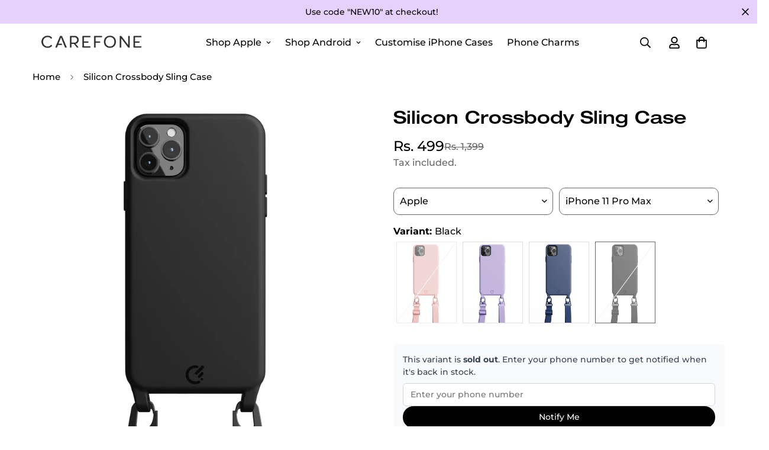

--- FILE ---
content_type: text/css
request_url: https://carefone.in/cdn/shop/t/52/assets/custom.css?v=137094272805573713211749734223
body_size: 4737
content:
/** Shopify CDN: Minification failed

Line 37:0 Unexpected "}"

**/


.c--sale-menuitem {
    color: #ff5360;
    font-weight: 600;
  justify-content: flex-start!important;
}

.c--sale-menuitem::before {
  content: "";
  display: inline-block;
  width: 18px; 
  height: 18px; 
  background-image: url('data:image/svg+xml,%3Csvg xmlns="http://www.w3.org/2000/svg" width="12" height="12" fill="none"%3E%3Cpath fill-rule="evenodd" clip-rule="evenodd" d="M7.297 1.448a2 2 0 0 0-2.595 0l-.188.16a1 1 0 0 1-.569.236l-.246.02A2 2 0 0 0 1.864 3.7l-.02.246a1 1 0 0 1-.235.57l-.16.187a2 2 0 0 0 0 2.595l.16.188a1 1 0 0 1 .235.57l.02.246A2 2 0 0 0 3.7 10.136l.246.02a1 1 0 0 1 .57.235l.187.16a2 2 0 0 0 2.595 0l.188-.16a1 1 0 0 1 .57-.236l.246-.02a2 2 0 0 0 1.835-1.834l.019-.247a1 1 0 0 1 .236-.569l.16-.188a2 2 0 0 0 0-2.595l-.16-.188a1 1 0 0 1-.236-.569l-.02-.246a2 2 0 0 0-1.834-1.835l-.247-.02a1 1 0 0 1-.569-.235l-.188-.16Zm-1.946.762a1 1 0 0 1 1.297 0l.189.16a2 2 0 0 0 1.138.472l.246.02a1 1 0 0 1 .917.917l.02.246a2 2 0 0 0 .472 1.138l.16.189a1 1 0 0 1 0 1.297l-.16.188a2 2 0 0 0-.472 1.138l-.02.247a1 1 0 0 1-.917.917l-.246.02a2 2 0 0 0-1.138.471l-.189.16a1 1 0 0 1-1.297 0l-.188-.16a2 2 0 0 0-1.138-.471l-.247-.02a1 1 0 0 1-.917-.917l-.02-.247a2 2 0 0 0-.471-1.138l-.16-.188a1 1 0 0 1 0-1.297l.16-.189a2 2 0 0 0 .471-1.138l.02-.246a1 1 0 0 1 .917-.918l.247-.019a2 2 0 0 0 1.138-.472l.188-.16Zm2.502 2.644a.5.5 0 1 0-.707-.707l-3 3a.5.5 0 1 0 .707.707l3-3ZM5.5 4.75a.75.75 0 1 1-1.5 0 .75.75 0 0 1 1.5 0ZM7.25 8a.75.75 0 1 0 0-1.5.75.75 0 0 0 0 1.5Z" fill="%23ff5360"%3E%3C/path%3E%3C/svg%3E');
  background-repeat: no-repeat;
  background-size: contain;
  vertical-align: middle;
  margin-right: 2px; 
}

.c-product-card-badge.top-left {
    display: flex;
    position: absolute;
    z-index: 10;
    padding: 5px;
    border-radius: 200px;
    align-items: center;
    gap: 10px;
    transition: all 1s ease; 
}

}

.c-product-card-badge > p {
    font-size: 0.8rem;
    padding-right: 5px;
    color: #3a3a3a;
}

.c-product-card-badge > svg {
  height:100%;
  width:100%;
}

@media (min-width:700px) {
.c-product-card-badge.top-left{
  margin:10px;
}
}

.hidden{
  display:none;
}

.cf-btn-inactive:hover {
  background:white!important;
  border-color:lightgrey!important;
  color:lightgrey!important;
  box-shadow: none!important;
  cursor:default
}

.cf-btn-inactive {
  display: inline-block!important;
  border: 1px solid lightgrey!important;
  color: lightgrey!important;
  cursor:default
}

.fullscreen-banner {
  display: flex;
  flex-direction:column;
  position:relative;
  width:100%;
  background-color:#f7f7f7;
  margin:1.5rem 0px;
}

.fullscreen-banner-image {
  display: flex;
  flex-direction: row;
}

.banner-picture::before {
  content: ''; /* Required for pseudo-elements */
  position: absolute; /* Position relative to fullscreen-banner-image */
  top: 0;
  right: 0;
  bottom: 0;
  left: 0;
  background: rgba(0, 0, 0, 0.2);
}

.banner-picture{
  width: 100%;
}

.banner-content-buttons button {
    margin: 5px;
}

.desktop-only {
    display: none;
}


.banner-content {
  display: flex;
  position: absolute;
  flex-direction: column;
  text-align: center;
  align-self: center;
  bottom:6%;
  width:90%;
}

.banner-content__2 {
  display: flex;
  position: relative;
  flex-direction: column;
  text-align: center;
  align-self: center;
  bottom:6%;
  width:90%;
  padding:30px;
}


.primary-button-white h1 {
  font-size:0.7rem;
}

.primary-button-white {
  padding: 15px 15px;
  background-color: white;
  border-radius: 9999px;
  cursor: pointer;
  display: inline-flex;
  align-items: center; 
  justify-content: center; 
  gap: 10px;
  transition: transform 0.3s ease-out;
  margin-top:10px;
}

.primary-button-white .arrow-icon {
    width:0.7rem;
}

.banner-content-buttons {
  display:flex;
  padding-top:20px;
  justify-content: center;
}


.featured-banner-container{
  display:flex;
  flex-direction:column;
}

.featured-container {
  padding-top:20px;
  padding-bottom:20px
  }
  
.photo-content-container{
  display:flex;
  flex-direction:column;
  
}

.banner-content__3 {
  display: flex;
  flex-direction: column;
  justify-content: center;
  align-items: center;
  background-color: #f8f8f8;
}


.marquee {
  width:100%;
  --gap: 1rem;
  display: flex;
  overflow: hidden;
  user-select: none;
  gap: var(--gap);
}

.marquee__content {
  flex-shrink: 0;
  display: flex;
  justify-content: space-around;
  min-width: 100%;
  gap: var(--gap);
  animation: scroll 10s linear infinite;
}

.marquee__content li {
  width:120px;
  height:auto;
  margin:20px;
}

@keyframes scroll {
  from {
    transform: translateX(0);
  }
  to {
    transform: translateX(calc(-100% - var(--gap)));
  }
}

.sm-md-lg-primary-button-black{
  
}

.sm-md-lg-primary-button-black {
  background-color: #1a1a1a!important; 
}

.sm-md-lg-primary-button-black h1, 
.sm-md-lg-primary-button-black svg path{
  color: white!important; 
  fill:white!important;
}

.pagination-button {
    display:none;
}

.home-product-slider-container{
  margin: 60px 0px;
}

.banner-content__center {
    position: absolute;
    top: 50%;
    left: 50%;
    transform: translate(-50%, -50%);
    z-index: 2;
    width: 65%;
}

.banner-content__center > h1 {
  font-size:1.1rem;
}

.select-container {
    flex-direction: column;
    display: flex;
    align-self: center;
    justify-content: center;
}

.select-box {
    flex: 1;
    background-color: white;
    border-radius: 125px;
    margin: 5px;
    align-self: center;
    padding: 15px;
    cursor: pointer;
    width:100%
}

.select-box select {
  width:100%;
  cursor: pointer;
}



@media (min-width: 550px) {
  
  .banner-picture{
    width: 50%;
  }
  
  .desktop-only {
    display: block;
  }
  .banner-content {
    width: 60%;
    bottom: 50%;
    transform: translateY(50%);
  }

  .banner-content__center > h1 {
  font-size:3rem;
}

  .primary-button-white {
  padding: 12px 15px;
  margin-top:20px;
  }
  
  #shop-android-button {
    position:absolute;
    right:calc(50% + 1rem);
    
  }
  
  #shop-apple-button {
    position:absolute;
    left:calc(50% + 1rem);
  }

  .primary-button-white h1 {
  font-size:0.7rem;
  }


  .banner-content-buttons {
  padding-top:40px
  }

  .featured-banner-container{
  display:flex;
  flex-direction:row;
  }
  
  .featured-banner:not(:first-of-type){
    margin-left:35px
  }

  .banner-content__2 {
    display: flex;
    position: absolute;
    flex-direction: column;
    text-align: center;
    align-self: center;
    bottom:0%;
    width:90%;
    height:fit-content;
  }

  .banner-content__2 > h1{
    color: #FFFFFF; 
    font-size: 1.5rem;
  }
  .banner-content__2 > p {
    color: #FFFFFF; 
    font-size:0.8rem;
  }
  
  .center-left {
    align-self: flex-start;
    width: 50%;
    text-align: left;
    top: 50%;
    transform: translateY(-50%);
  }

  .center-center {
    bottom: 50%;
    transform: translateY(50%);
}
   
  .bottom-left {
  align-self: flex-start;
  width: 40%;
  text-align: left;
  }
  .photo-content-container{
  display:flex;
  flex-direction:row;
  
 }
  .photo-content-container > *{
    width:50%;
  }

  .md-lg-text-black > h1, .md-lg-text-black > p{
    color:black;
  }

  .pagination-button {
    display:block;
    padding: 15px;
    border-radius: 999px;
    background-color: #EEEEEE;
    margin-left: 12px;
    cursor: pointer;
    height:fit-content;
}

  
.banner-content__3 > p {
    margin-top: 10px;
}

.banner-content__3 > h1 {
    font-size: 2rem;
}
.marquee__content li {
  width:200px;
  height:auto;
  margin:50px;
}

  
}

@media (min-width:900px) {

  .primary-button-white {
  padding: 20px 30px;
  }

  
.primary-button-white .arrow-icon {
    width:0.8rem;
}

  .primary-button-white h1 {
  font-size:1rem;
  }

  .banner-content__2 > h1{
    font-size: 2.6rem;
  }
  .banner-content__2 > p {
    font-size:1rem;
  }
  
}

@media (max-width:550px) {

 .c-content-mob > h1{
   font-size:1.4rem;
   color:black;
   margin-top:40px;
 }
  
 .c-content-mob > p{
   font-size:0.8rem;
   padding: 20px 0px;
   color:black;
 }

  .primary-button-black {
  background-color: #1a1a1a!important; 
}

.primary-button-black h1, 
.primary-button-black svg path{
  color: white!important; 
  fill:white!important;
}

.md-lg-text-black > h1, .md-lg-text-black > p {
  color:black;
}
  
}

 .arrow-icon {
  transition: transform 0.3s ease-out; 
  fill: currentColor;
  margin-right: 4px;
  width:1rem;
}

/* Button hover state */
.primary-button-white:hover {
  transform: scale(1.05);
}

/* Rotate and increase margin of arrow on hover */
.primary-button-white:hover .arrow-icon {
  transform: rotate(45deg) scale(1.1);
}


.featured-banner-content{
  display: flex;
  justify-content: space-between;
  align-items: flex-start;
  margin-top: 10px;
}

.banner-img-container{
  position: relative;
  overflow: hidden;
  width: 100%;
  height: auto; 
}

.featured-banner {
  position: relative;
  cursor: pointer;
  margin-bottom: 1.5rem;
  overflow: hidden; /* Hide overflow to maintain the container size */
}

.featured-banner-small {
  padding: 0px 10px;
  margin-left: 0px!important;
}

.featured-banner-small h1 {
    font-size: 0.7rem;
}


.banner-img-container img {
  display: block;
  width: 100%;
  height: auto;
  transition: transform 0.3s ease-out;
}

.featured-banner:hover .banner-img-container img {
  transform: scale(1.05); /* Adjust the scale value as needed */
}


/* Rotate arrow on hover */
.featured-banner:hover .arrow-icon {
  transform: rotate(45deg); 
  transition: transform 0.3s ease-out;
}

.text-only-content-center {
    display: flex;
    flex-direction: column;
    width: 75%;
    align-items: center;
    text-align: center;
    font-size: 0.9rem;
}
  
.secondary-button-black {
  display: inline-flex;
  align-items: center;
  justify-content: center;
  cursor: pointer;
  border-bottom: 1.5px black solid;
  margin: 15px;
  padding-bottom: 2px;
}

/* SVG icon properties */
.secondary-button-black .arrow-icon {
  fill: currentColor; /* SVG color matches the text color */
  margin-left: 10px; /* Adjust space between text and SVG */
  transform: rotate(45deg); /* Rotate arrow 45 degrees */
}


.content-container {
    width: 50%;
    background-color: lightgray;
}

.prev-arrow {
  transform: rotate(-135deg);
}

.next-arrow{
  transform: rotate(45deg);
}



.swiper-button-next.swiper-button-disabled,.swiper-button-prev.swiper-button-disabled {
    opacity: .35;
    cursor: auto;
    pointer-events: none
}

.swiper-header {
  display: flex;
  justify-content: space-between;
  align-items: center;
  margin-bottom: 15px;
}

[aria-disabled=false] {
    opacity: 1!important;
    pointer-events: auto!important;
}

.m-product-card__subtitle{
  font-size:0.8rem;
}

/* ---------------- Product Change Model CSS ---------------- */
.change-model-block {
  display: flex;
  width: 100%;
  justify-content: flex-start;
}

.change-model-dropdown {
  flex: 1 1 0;
  padding: 10px;
  border: 1px solid dimgrey;
  margin-right: 10px;
  border-radius: 10px;
  max-width: 49%;
  cursor:pointer;
}

.variant_switch--soldout .variant-picker__option-button:before,
.variant_switch--soldout .variant-image:before {
  content: "";
    position: absolute;
    width: 100%;
    height: 100%;
    top: 0;
    left: 0;
    background: linear-gradient(to bottom right,transparent calc(50% - 1px),#eeeeee 50%,transparent calc(50% + 1px)) no-repeat;
    z-index: 1;
}

.variant_switch--soldout .product-option-item,
.variant_switch--soldout .variant-image {
  opacity: 0.6;
}

.variant_switcher {
  width: 100%;
  display: flex;
  flex-wrap: wrap;
}

.variant_switcher .variant_switch input:checked + label,
.variant_switcher .variant_switch input:checked + .variant-image {
  border-color: #000;
}

.variant_switcher input[type=radio] {
  clip: rect(0,0,0,0);
  overflow: hidden;
  position: absolute;
  height: 1px;
  width: 1px;
}

.variant_switch {
  flex-basis: calc(20% - 10px);
  margin: 5px;
  box-sizing: border-box;
}

.variant-image {
  cursor: pointer;
  display: block;
  width: 100%;
  padding-bottom: 133.33%; /* Adjusts the aspect ratio to 3:4 */
  background-size: cover;
  background-position: center;
  position: relative;
  border: 1px solid transparent; /* Default border */
  transition: border 0.3s; /* Smooth transition for the border */
  background-repeat:no-repeat;
}

/* Hover effect only for non-selected swatches */
.variant-image:not(.selected):hover {
  opacity: 0.9;
  border: 1px solid gray; /* Gray border on hover */
}

.variant_switch__unselected {
  border-color: #dedede;
}


@media only screen and (min-width: 1000px) {
  .variant_switch {
    width: calc(100% / 6);
  }
}

@media only screen and (max-width: 1000px) and (min-width: 550px) {
  .variant_switch {
    width: calc(100% / 5);
  }

  .variant_switch {
    width: calc(100% / 4);
  }
}

/* ----------------  END Product Change Model CSS ---------------- */

.wa-contact-btn {
    display: flex;
    align-items: center;
    border: gray solid 1px;
    font-size: small;
    border-radius: 100px;
    padding: 10px 15px;
    gap: 7px;
    transition: 0.06s all;
    width: 100%;
    height: 100%;
    justify-content: center;
}

.wa-contact-btn:hover {
    border: 2px white solid;
}

.reachout-btns {
  display:flex;
}

.reachout-btns a {
  width:50%;
  margin:0.2rem;
}

@media (min-width: 1024px) {
  .reachout-btns {
  flex-direction:column;
}
  
  .reachout-btns a {
  width:100%;
}
}

.c--main-container {
  display:flex;
  flex-direction: column;
}

.c--item_info_container {
  margin: 0px 10px;
  flex:2;
}

.resolution-option {
    margin: 10px 0px;
}

.resolution-option > label {
    margin-left: 5px;
}

.return-form-product {
  display:flex;
  flex-direction:column;
  border: 1px solid #E8E8E8;
  border-radius: 10px;
  padding: 5px;
  margin: 5px;
}

.return-form-product.checked {
  border: 1px solid #777777; /* Change the color and size as needed */
}

.return-form-product__item {
  display:flex;
  align-items: center;
}

.return-form-product__image-label{
  flex:1;
}

.return-form-product__mainForm {
  margin:10px;
}

.return-form-product__reason {
  display:flex;
  flex-direction:column;
}

.return-form-product__reason > * {
    margin-top: 10px;
}

.return-form-product__reason select{
  background-color: #F3F3F3;
  width: 100%;
  padding: 5px 12px;
  border-radius: 5px;
  font-size: 0.8rem;
}

.return-form-product__reason textarea {
  width: 100%;
  border-radius: 5px;
  border: 1px solid #737373;
  padding: 5px;
  font-size: 0.8rem;
}

.char-count {
  align-self: flex-end;
  font-size: 0.7rem;
}

.resolution-desc {
    font-size: 0.7rem;
    margin-left: 1.2rem;
}


.return_confirmation {
  display: flex;
  margin:10px;
  width: 100%;
}

.return_confirmation > * {
  flex: 1;
  margin:5px;
}

#agreeTerms {
  display: flex;
  align-items: flex-start;
  font-size: 0.75rem;
  margin-top: 1rem;
}

#agreeTerms > input {
  margin:0.2rem;
}

.info-box{
  display: flex;
  gap: 6px;
  margin: 10px;
  background-color: #f1f1f1;
  padding: 10px;
  border-radius: 5px;
  align-items: center;
}

.input-container {
  width:100%;
  
  display:flex;
  flex-direction:column;
  align-items:center;
}

.input-container input {
  width:100%;
  max-width: 400px;
  padding:15px;
  border-radius:50px;
  margin-bottom:15px
}

#submitButton {
  width:50%;
  padding:15px;
  margin-bottom:15px;
  margin-top: 0px;
  max-width: 200px;
}


#errorMessage li {
  color: #ff6767;
  list-style-type: disc;
  margin: 0px 20px;
  font-size: 0.85rem;
}

@media (min-width:750px) {
  .c--main-container {
  display:flex;
  flex-direction: row;
  }
  
  .c--line-item-container {
    flex:2
  }
  
  #orderDetails {
    flex:1;
    margin:10px;
  }

}

@media (min-width:600px) {
  .return-form-product__image-label{
  flex: 0.7;
}

  .return_confirmation {
  width: 40%;
  float: right;
}

}


@media (min-width:1000px) {

  .select-container {
    flex-direction: row;
    width: 70%;
}
  

  .return-form-product__image-label{
  flex: 0.5;
}

}

#overlay {
  display: none;
  position: fixed;
  top: 0;
  left: 0;
  width: 100%;
  height: 100%;
  background-color: rgba(0, 0, 0, 0.5); /* Semi-transparent black background */
  z-index: 9999; /* Higher z-index to make it appear on top of everything */
}

#loader {
  display: none;
  position: fixed;
  top: 50%;
  left: 50%;
  transform: translate(-50%, -50%);
  z-index: 10000; /* Higher z-index to make it appear on top of the overlay */
}

.spinner {
  border: 4px solid rgba(255, 255, 255, 0.3); /* White border with some transparency */
  border-top: 4px solid #3498db; /* Blue border for the spinner */
  border-radius: 50%;
  width: 40px;
  height: 40px;
  animation: spin 2s linear infinite; /* Animation for spinning effect */
}

@keyframes spin {
  0% { transform: rotate(0deg); }
  100% { transform: rotate(360deg); }
}


/* SECONDARY DESCRIPTION STARTS ///////////////////////////////////// */

.sec-des-youtube-container {
    position: relative;
    width: 100%;
    padding-top: 56.25%; /* 16:9 Aspect Ratio */
    overflow: hidden;
}

.sec-des-youtube-container iframe {
    position: absolute;
    top: 0;
    left: 0;
    width: 100%;
    height: 100%;
}

.sec-des-container {
  margin:2rem 0rem;
}

.sec-des-content {
  padding:1rem;
}

@media (min-width: 768px) {
  .sec-des:nth-child(even) img {
    order: 2;
  }
  
  .sec-des:nth-child(even) .sec-des-content {
    text-align:right;
  }

.sec-des {
  display:flex;
  align-items:center;
}

.sec-des > *{
  width:50%;
}
}

@media (max-width: 768px) {
  .sec-des {
    margin:1rem 0rem;
  }

  .sec-des-content {
    background-color:#f8f8f8;
  }
}

#main-description, #extra-description, #extra-description h5 {
  color: #494949;
}

#extra-description{
  margin-top:1rem;
}

#extra-description li{
  margin-top:0.5rem;
}

.desc_readmore{
  font-weight: 700;
  margin-top: 1rem;
  color:#494949;
}

.c-product-tag--offer {
  background: #ffffffe0;
  color: #000;
  width: max-content;
  font-size: 0.8rem;
  border-radius: 3px;
  line-height: 12px;
  align-items: center;
  justify-content: center;
  text-align: center;
  white-space: initial;
  padding: 0.5rem;
  position: absolute;
  bottom: 0;
  left: 0;
  margin: 0.6rem;
  max-width: calc(100% - 1.1rem);
  text-align: left;
}

.cf-quick-product-card {
  background:white;
  padding:0.5rem;
  position:relative;
}

.cf-quickbuy-btn{
  background: #ffffffe0;
  right: 0;
  top:0;
  z-index: 5;
  margin: 15px;
  padding:10px;
  position: absolute;
  border-radius:100%;
}

.cf-quick-add-modal {
  display: none;
  position: fixed;
  z-index: 1000;
  left: 0;
  top: 0;
  width: 100%;
  height: 100%;
  overflow: auto;
  background-color: rgba(0,0,0,0.4);
}

.cf-modal-content {
  position: absolute;
  background-color: #fff;
  padding: 20px;
  border: 1px solid #888;
  width: 100%;
  box-shadow: 0 4px 8px rgba(0, 0, 0, 0.2);
  height:60%;
}

@media screen and (max-width: 768px) {
  .cf-modal-content {
    bottom:0;
    left:0;
    border-radius:10px 10px 0px 0px
  }
}
@media screen and (min-width: 768px) {
.cf-quick-add-modal {
    display: flex;
    justify-content: center;
    align-items: center;
  }

  .cf-modal-content {
    width: 40%;
    border-radius: 10px;
  }
}


.cf-close {
  color: #aaa;
  float: right;
  font-size: 28px;
  font-weight: bold;
}

.cf-close:hover,
.cf-close:focus {
  color: black;
  text-decoration: none;
  cursor: pointer;
}

.quick-pcm-li {
  display:flex;
  justify-content:space-between;
  border-bottom: 0.1rem solid #ebebeb;
}

/* 
.m-cart-drawer__inner {
  background-color: var(--color-main-background, #fff);
  min-height: 100%;
  transition: transform var(--m-duration-default, 0.25s)
    cubic-bezier(0.4, 0, 0.2, 1);
  transform: translate3d(var(--translate-x, 100%), 0, 0);
  margin-left: auto;
} */

@media screen and (min-width: 768px) {
.c-desktop-cart-upsell-container {
    width: calc(100vw - 450px);
    margin:1rem;
  }
}

.c-desktop-cart-upsell-container {
  display: flex;
  justify-content: center;
  flex-direction: column;
  width: calc(100vw - 450px);
  margin: 1rem;
  transform: translateX(-100%); /* Start hidden */
  transition: transform 0.4s ease;
}

.c-cart-upsell-container {
  width: 100%;
}


  /* Minimal spinner styling */
  .spinner {
    display: none; /* hidden by default */
    width: 16px;
    height: 16px;
    margin-left: 8px;
    border: 2px solid #000; /* color of the spinner border */
    border-top: 2px solid transparent; /* transparent top for that spinning effect */
    border-radius: 50%;
    animation: spinner 0.6s linear infinite;
  }

  @keyframes spinner {
    to { transform: rotate(360deg); }
  }

#bundle-checkboxes {
  margin-top: 1rem;
  display: flex;
  flex-direction: row;
  gap: 0.75rem;
}

.bundle-option {
  border: 1px solid #e5e7eb;
  border-radius: 0.75rem;
  display: flex;
  align-items: center;
  padding: 0.75rem;
  transition: border 0.1s ease;
}

.bundle-option input[type="checkbox"] {
  appearance: none;
  width: 0;
  height: 0;
  margin: 0;
  position: absolute;
}

.bundle-option.selected {
  border: 2px solid #404040;
}

.bundle-content {
  display: flex;
  flex-direction:column;
  align-items: center;
  gap: 1rem;
  width: 100%;
}

.bundle-image {
    position: relative;
    width: 100%;
    aspect-ratio: 3 / 4;
    overflow: hidden;
    border-radius: 0.5rem;
    background-color: #f2f2f2;
}

.bundle-image img {
    width: 100%;
    height: 100%;
    object-fit: cover;
}

.bundle-info {
  display: flex;
  flex-direction: column;
  flex-grow: 1;
}

.bundle-title-price {
  font-weight: 600;
  font-size: 0.95rem;
  display: flex;
  flex-direction: column;
  gap: 0.5rem;
}

.bundle-price {
  font-weight: 500;
}

.bundle-save {
  background-color: #d1fae5;
  color: #065f46;
  font-size: 0.75rem;
  padding: 2px 6px;
  border-radius: 6px;
}

.bundle-subtext {
  font-size: 0.85rem;
  color: #6b7280;
  margin-top: 0.25rem;
}

.bundle-qty-selector {
  margin-top: 0.5rem;
  display: flex;
  align-items: center;
  gap: 8px;
}
.bundle-qty-selector button {
  width: 28px;
  height: 28px;
  border: none;
  background: #eee;
  font-weight: bold;
  cursor: pointer;
  border-radius: 4px;
}
.bundle-qty-selector input {
  width: 32px;
  text-align: center;
  border: none;
  background: transparent;
}

.bundle-color-swatch{
  position: relative;
  display: inline-block;
  width: 25px;
  height: 25px;
  margin: 2px;
  border-radius: 50%;
  cursor: pointer;
  box-shadow: inset 0 1.5px 1.5px rgba(0,0,0,0.3);
}

.bundle-color-swatch.selected::before, .bundle-color-swatch:hover:before{
    border: 2px solid white;
    content: '';
    width: 19px;
    height: 19px;
    position: absolute;
    top: 3px;
    left: 3px;
    display: block;
    border-radius: 50%;
    box-shadow: inset 0 1.5px 1.5px rgba(0,0,0,0.3);
}

.bundle-color-swatch.selected::after, .bundle-color-swatch:hover:after {
  border: 3px solid #5E5E5E;
  content: '';
  width: 25px;
  height: 25px;
  display: block;
  border-radius: 50%;
}


.free-shipping-wrapper {
  padding: 0.5rem 1rem;
  border-radius: 6px;
  background-color: #f9f9f9;
  margin: 0px 16px;
  font-size: 14px;
}

.free-shipping-bar-text {
  margin-bottom: 8px;
  font-weight: 500;
  color: #333;
  display: flex;
  align-items: center;
}

.free-shipping-bar-track {
  position: relative;
  height: 6px;
  background: #e5e5e5;
  border-radius: 10px;
  overflow: hidden;
}

.free-shipping-bar-fill {
  position: absolute;
  height: 100%;
  width: 0%;
  background: linear-gradient(to left, #05b2ff 0%, #007bff 100%);
  transition: width 0.6s ease-in-out;
  border-radius: 10px;
}

.notify-container {
  padding: 1rem;
  border-radius: 0.375rem;
  background-color: #f9fafb;
  max-width: 100%;
  margin-bottom: 1rem;
}

.notify-description {
  font-size: 0.875rem;
  color: #374151;
  margin-bottom: 0.5rem;
}

.notify-bold {
  font-weight: 600;
}

.notify-form {
  display: flex;
  flex-direction: column;
  gap: 0.75rem;
}

.notify-input {
  border: 1px solid #d1d5db;
  border-radius: 0.375rem;
  padding: 0.5rem 0.75rem;
  font-size: 0.875rem;
  outline: none;
}

.notify-input:focus {
  border-color: #000;
  box-shadow: 0 0 0 2px rgba(0, 0, 0, 0.2);
}

.notify-error {
  color: #ef4444;
  font-size: 0.75rem;
}

.notify-button {
  background-color: #000;
  color: #fff;
  border-radius: 10rem;
  padding: 0.5rem 1rem;
  font-size: 0.875rem;
  cursor: pointer;
  transition: background-color 0.2s ease;
  border: none;
}

.notify-button:hover {
  background-color: #1a1a1a;
}

.notify-spinner {
  border: 2px solid #fff;
  border-top: 2px solid transparent;
  border-radius: 50%;
  width: 16px;
  height: 16px;
  display: inline-block;
  vertical-align: middle;
  margin-right: 8px;
  animation: spin 0.6s linear infinite;
}

@keyframes spin {
  to {
    transform: rotate(360deg);
  }
}


--- FILE ---
content_type: text/javascript; charset=utf-8
request_url: https://carefone.in/products/silicon-crossbody-sling-case-iphone-11-pro-max-black-lanyard.js
body_size: 460
content:
{"id":7753279439009,"title":"Silicon Crossbody Sling Case - iPhone 11 Pro Max (Black - Lanyard)","handle":"silicon-crossbody-sling-case-iphone-11-pro-max-black-lanyard","description":"\u003cdiv\u003eIntroducing the Crossbody Sling Case for the iPhone 11 Pro Max, designed for both style and convenience. The strap, easily detachable, is crafted from resilient, high-quality fibers, ensuring durability and comfort. The case itself is made from flexible Silicone TPU, meticulously spray-painted in black, adding a touch of personality to your device.\u003c\/div\u003e\n\u003cul\u003e\n\u003cli\u003e\u003cspan data-mce-fragment=\"1\"\u003e\u003cstrong\u003ePremium Silicone Protection:\u003c\/strong\u003e Crafted from high-quality silicone material offering reliable protection with a lightweight feel.\u003c\/span\u003e\u003c\/li\u003e\n\u003cli\u003e\n\u003cspan data-mce-fragment=\"1\"\u003e\u003cstrong\u003eAdjustable Sling Strap:\u003c\/strong\u003e The adjustable and detachable sling strap allows you to wear the case comfortably across your body.\u003c\/span\u003e\u003cspan data-mce-fragment=\"1\"\u003e\u003c\/span\u003e\u003cspan data-mce-fragment=\"1\"\u003e\u003c\/span\u003e\n\u003c\/li\u003e\n\u003cli\u003e\u003cspan data-mce-fragment=\"1\"\u003e\u003cstrong\u003eHands-Free Convenience:\u003c\/strong\u003e Say goodbye to constantly searching for your phone in your bag or pocket. The adjustable crossbody strap allows you to keep your device within easy reach while keeping your hands free for other tasks.\u003c\/span\u003e\u003c\/li\u003e\n\u003cli\u003e\u003cspan data-mce-fragment=\"1\"\u003e\u003cstrong\u003eStylish \u0026amp; Versatile Design:\u003c\/strong\u003e This trendy crosbody case combines fashion and function seamlessly. \u003c\/span\u003e\u003c\/li\u003e\n\u003c\/ul\u003e","published_at":"2023-09-11T18:04:29+05:30","created_at":"2023-08-28T22:30:41+05:30","vendor":"CareFone","type":"Sling Case","tags":["Apple iPhone 11 Pro Max","Crossbody Sling Case"],"price":49900,"price_min":49900,"price_max":49900,"available":false,"price_varies":false,"compare_at_price":139900,"compare_at_price_min":139900,"compare_at_price_max":139900,"compare_at_price_varies":false,"variants":[{"id":43175990755489,"title":"Default Title","option1":"Default Title","option2":null,"option3":null,"sku":"SSling-iPh11PM-Lanyard-BK","requires_shipping":true,"taxable":true,"featured_image":null,"available":false,"name":"Silicon Crossbody Sling Case - iPhone 11 Pro Max (Black - Lanyard)","public_title":null,"options":["Default Title"],"price":49900,"weight":50,"compare_at_price":139900,"inventory_management":"shopify","barcode":null,"requires_selling_plan":false,"selling_plan_allocations":[]}],"images":["\/\/cdn.shopify.com\/s\/files\/1\/0584\/6217\/5393\/files\/black-1_da475cad-9a33-4a4e-973c-b2b9326e0b33.jpg?v=1693248603","\/\/cdn.shopify.com\/s\/files\/1\/0584\/6217\/5393\/files\/lanyard-black-model-1_c377697a-5678-4f72-8fff-9367a141fa18.jpg?v=1694413771","\/\/cdn.shopify.com\/s\/files\/1\/0584\/6217\/5393\/files\/black-4_57b5a2fe-afd0-4180-8763-de2405ecfd81.jpg?v=1694413771","\/\/cdn.shopify.com\/s\/files\/1\/0584\/6217\/5393\/files\/full-black-2_db3364b3-7dfd-4d12-8794-f1afef87aa5e.jpg?v=1695810398","\/\/cdn.shopify.com\/s\/files\/1\/0584\/6217\/5393\/files\/accessable-lanyard-black_72ae937e-c600-490a-924c-33f2ce07ef13.jpg?v=1695810398","\/\/cdn.shopify.com\/s\/files\/1\/0584\/6217\/5393\/files\/adjust-lanyard-black_dfcdf818-508b-48cf-ad3d-ef5385ce3b1d.jpg?v=1695810398","\/\/cdn.shopify.com\/s\/files\/1\/0584\/6217\/5393\/files\/hands-free-rope-black_a637778c-2bb0-4494-a420-9583d04d1d10.jpg?v=1695810398"],"featured_image":"\/\/cdn.shopify.com\/s\/files\/1\/0584\/6217\/5393\/files\/black-1_da475cad-9a33-4a4e-973c-b2b9326e0b33.jpg?v=1693248603","options":[{"name":"Title","position":1,"values":["Default Title"]}],"url":"\/products\/silicon-crossbody-sling-case-iphone-11-pro-max-black-lanyard","media":[{"alt":null,"id":31270636486817,"position":1,"preview_image":{"aspect_ratio":0.75,"height":1500,"width":1125,"src":"https:\/\/cdn.shopify.com\/s\/files\/1\/0584\/6217\/5393\/files\/black-1_da475cad-9a33-4a4e-973c-b2b9326e0b33.jpg?v=1693248603"},"aspect_ratio":0.75,"height":1500,"media_type":"image","src":"https:\/\/cdn.shopify.com\/s\/files\/1\/0584\/6217\/5393\/files\/black-1_da475cad-9a33-4a4e-973c-b2b9326e0b33.jpg?v=1693248603","width":1125},{"alt":null,"id":31368116437153,"position":2,"preview_image":{"aspect_ratio":0.75,"height":1500,"width":1125,"src":"https:\/\/cdn.shopify.com\/s\/files\/1\/0584\/6217\/5393\/files\/lanyard-black-model-1_c377697a-5678-4f72-8fff-9367a141fa18.jpg?v=1694413771"},"aspect_ratio":0.75,"height":1500,"media_type":"image","src":"https:\/\/cdn.shopify.com\/s\/files\/1\/0584\/6217\/5393\/files\/lanyard-black-model-1_c377697a-5678-4f72-8fff-9367a141fa18.jpg?v=1694413771","width":1125},{"alt":null,"id":31270636519585,"position":3,"preview_image":{"aspect_ratio":0.75,"height":1500,"width":1125,"src":"https:\/\/cdn.shopify.com\/s\/files\/1\/0584\/6217\/5393\/files\/black-4_57b5a2fe-afd0-4180-8763-de2405ecfd81.jpg?v=1694413771"},"aspect_ratio":0.75,"height":1500,"media_type":"image","src":"https:\/\/cdn.shopify.com\/s\/files\/1\/0584\/6217\/5393\/files\/black-4_57b5a2fe-afd0-4180-8763-de2405ecfd81.jpg?v=1694413771","width":1125},{"alt":null,"id":31466898489505,"position":4,"preview_image":{"aspect_ratio":0.75,"height":1500,"width":1125,"src":"https:\/\/cdn.shopify.com\/s\/files\/1\/0584\/6217\/5393\/files\/full-black-2_db3364b3-7dfd-4d12-8794-f1afef87aa5e.jpg?v=1695810398"},"aspect_ratio":0.75,"height":1500,"media_type":"image","src":"https:\/\/cdn.shopify.com\/s\/files\/1\/0584\/6217\/5393\/files\/full-black-2_db3364b3-7dfd-4d12-8794-f1afef87aa5e.jpg?v=1695810398","width":1125},{"alt":null,"id":31360507445409,"position":5,"preview_image":{"aspect_ratio":0.75,"height":1500,"width":1125,"src":"https:\/\/cdn.shopify.com\/s\/files\/1\/0584\/6217\/5393\/files\/accessable-lanyard-black_72ae937e-c600-490a-924c-33f2ce07ef13.jpg?v=1695810398"},"aspect_ratio":0.75,"height":1500,"media_type":"image","src":"https:\/\/cdn.shopify.com\/s\/files\/1\/0584\/6217\/5393\/files\/accessable-lanyard-black_72ae937e-c600-490a-924c-33f2ce07ef13.jpg?v=1695810398","width":1125},{"alt":null,"id":31360507478177,"position":6,"preview_image":{"aspect_ratio":0.75,"height":1500,"width":1125,"src":"https:\/\/cdn.shopify.com\/s\/files\/1\/0584\/6217\/5393\/files\/adjust-lanyard-black_dfcdf818-508b-48cf-ad3d-ef5385ce3b1d.jpg?v=1695810398"},"aspect_ratio":0.75,"height":1500,"media_type":"image","src":"https:\/\/cdn.shopify.com\/s\/files\/1\/0584\/6217\/5393\/files\/adjust-lanyard-black_dfcdf818-508b-48cf-ad3d-ef5385ce3b1d.jpg?v=1695810398","width":1125},{"alt":null,"id":31368116404385,"position":7,"preview_image":{"aspect_ratio":0.75,"height":1500,"width":1125,"src":"https:\/\/cdn.shopify.com\/s\/files\/1\/0584\/6217\/5393\/files\/hands-free-rope-black_a637778c-2bb0-4494-a420-9583d04d1d10.jpg?v=1695810398"},"aspect_ratio":0.75,"height":1500,"media_type":"image","src":"https:\/\/cdn.shopify.com\/s\/files\/1\/0584\/6217\/5393\/files\/hands-free-rope-black_a637778c-2bb0-4494-a420-9583d04d1d10.jpg?v=1695810398","width":1125}],"requires_selling_plan":false,"selling_plan_groups":[]}

--- FILE ---
content_type: text/javascript
request_url: https://carefone.in/cdn/shop/t/52/assets/search-redirect.js?v=173039579427408317221736420621
body_size: -153
content:
if(window.location.pathname.includes("/search")){var keyPhraseToCollectionMap={"16promaxcover":"/collections/apple-iphone-16-pro-max","16promaxbackcover":"/collections/apple-iphone-16-pro-max","16promax":"/collections/apple-iphone-16-pro-max","16promaxcase":"/collections/apple-iphone-16-pro-max",iphone16promax:"/collections/apple-iphone-16-pro-max",iphone16promaxcase:"/collections/apple-iphone-16-pro-max",iphone16promaxbackcover:"/collections/apple-iphone-16-pro-max",iphone16promaxcover:"/collections/apple-iphone-16-pro-max","16procover":"/collections/apple-iphone-16-pro","16probackcover":"/collections/apple-iphone-16-pro","16pro":"/collections/apple-iphone-16-pro","16procase":"/collections/apple-iphone-16-pro",iphone16pro:"/collections/apple-iphone-16-pro",iphone16procase:"/collections/apple-iphone-16-pro",iphone16probackcover:"/collections/apple-iphone-16-pro",iphone16procover:"/collections/apple-iphone-16-pro","16pluscover":"/collections/apple-iphone-16-plus","16plusbackcover":"/collections/apple-iphone-16-plus","16plus":"/collections/apple-iphone-16-plus","16pluscase":"/collections/apple-iphone-16-plus",iphone16plus:"/collections/apple-iphone-16-plus",iphone16pluscase:"/collections/apple-iphone-16-plus",iphone16plusbackcover:"/collections/apple-iphone-16-plus",iphone16pluscover:"/collections/apple-iphone-16-plus","16cover":"/collections/apple-iphone-16","16backcover":"/collections/apple-iphone-16",16:"/collections/apple-iphone-16","16case":"/collections/apple-iphone-16",iphone16:"/collections/apple-iphone-16",iphone16case:"/collections/apple-iphone-16",iphone16backcover:"/collections/apple-iphone-16",iphone16cover:"/collections/apple-iphone-16","15promaxcover":"/collections/apple-iphone-15-pro-max","15promaxbackcover":"/collections/apple-iphone-15-pro-max","15promax":"/collections/apple-iphone-15-pro-max","15promaxcase":"/collections/apple-iphone-15-pro-max",iphone15promax:"/collections/apple-iphone-15-pro-max",iphone15promaxcase:"/collections/apple-iphone-15-pro-max",iphone15promaxbackcover:"/collections/apple-iphone-15-pro-max",iphone15promaxcover:"/collections/apple-iphone-15-pro-max","15procover":"/collections/apple-iphone-15-pro","15probackcover":"/collections/apple-iphone-15-pro","15pro":"/collections/apple-iphone-15-pro","15procase":"/collections/apple-iphone-15-pro",iphone15pro:"/collections/apple-iphone-15-pro",iphone15procase:"/collections/apple-iphone-15-pro",iphone15probackcover:"/collections/apple-iphone-15-pro",iphone15procover:"/collections/apple-iphone-15-pro","15pluscover":"/collections/apple-iphone-15-plus","15plusbackcover":"/collections/apple-iphone-15-plus","15plus":"/collections/apple-iphone-15-plus","15pluscase":"/collections/apple-iphone-15-plus",iphone15plus:"/collections/apple-iphone-15-plus",iphone15pluscase:"/collections/apple-iphone-15-plus",iphone15plusbackcover:"/collections/apple-iphone-15-plus",iphone15pluscover:"/collections/apple-iphone-15-plus","15cover":"/collections/apple-iphone-15","15backcover":"/collections/apple-iphone-15",15:"/collections/apple-iphone-15","15case":"/collections/apple-iphone-15",iphone15:"/collections/apple-iphone-15",iphone15case:"/collections/apple-iphone-15",iphone15backcover:"/collections/apple-iphone-15",iphone15cover:"/collections/apple-iphone-15","14promaxcover":"/collections/apple-iphone-14-pro-max","14promaxbackcover":"/collections/apple-iphone-14-pro-max","14promax":"/collections/apple-iphone-14-pro-max","14promaxcase":"/collections/apple-iphone-14-pro-max",iphone14promax:"/collections/apple-iphone-14-pro-max",iphone14promaxcase:"/collections/apple-iphone-14-pro-max",iphone14promaxbackcover:"/collections/apple-iphone-14-pro-max",iphone14promaxcover:"/collections/apple-iphone-14-pro-max","14procover":"/collections/apple-iphone-14-pro","14probackcover":"/collections/apple-iphone-14-pro","14pro":"/collections/apple-iphone-14-pro","14procase":"/collections/apple-iphone-14-pro",iphone14pro:"/collections/apple-iphone-14-pro",iphone14procase:"/collections/apple-iphone-14-pro",iphone14probackcover:"/collections/apple-iphone-14-pro",iphone14procover:"/collections/apple-iphone-14-pro","14pluscover":"/collections/apple-iphone-14-plus","14plusbackcover":"/collections/apple-iphone-14-plus","14plus":"/collections/apple-iphone-14-plus","14pluscase":"/collections/apple-iphone-14-plus",iphone14plus:"/collections/apple-iphone-14-plus",iphone14pluscase:"/collections/apple-iphone-14-plus",iphone14plusbackcover:"/collections/apple-iphone-14-plus",iphone14pluscover:"/collections/apple-iphone-14-plus","14cover":"/collections/apple-iphone-14","14backcover":"/collections/apple-iphone-14",14:"/collections/apple-iphone-14","14case":"/collections/apple-iphone-14",iphone14:"/collections/apple-iphone-14",iphone14case:"/collections/apple-iphone-14",iphone14backcover:"/collections/apple-iphone-14",iphone14cover:"/collections/apple-iphone-14","13promaxcover":"/collections/apple-iphone-13-pro-max","13promaxbackcover":"/collections/apple-iphone-13-pro-max","13promax":"/collections/apple-iphone-13-pro-max","13promaxcase":"/collections/apple-iphone-13-pro-max",iphone13promax:"/collections/apple-iphone-13-pro-max",iphone13promaxcase:"/collections/apple-iphone-13-pro-max",iphone13promaxbackcover:"/collections/apple-iphone-13-pro-max",iphone13promaxcover:"/collections/apple-iphone-13-pro-max","13procover":"/collections/apple-iphone-13-pro","13probackcover":"/collections/apple-iphone-13-pro","13pro":"/collections/apple-iphone-13-pro","13procase":"/collections/apple-iphone-13-pro",iphone13pro:"/collections/apple-iphone-13-pro",iphone13procase:"/collections/apple-iphone-13-pro",iphone13probackcover:"/collections/apple-iphone-13-pro",iphone13procover:"/collections/apple-iphone-13-pro","13minicover":"/collections/apple-iphone-13-mini","13minibackcover":"/collections/apple-iphone-13-mini","13mini":"/collections/apple-iphone-13-mini","13minicase":"/collections/apple-iphone-13-mini",iphone13mini:"/collections/apple-iphone-13-mini",iphone13minicase:"/collections/apple-iphone-13-mini",iphone13minibackcover:"/collections/apple-iphone-13-mini",iphone13minicover:"/collections/apple-iphone-13-mini","13cover":"/collections/apple-iphone-13","13backcover":"/collections/apple-iphone-13",13:"/collections/apple-iphone-13","13case":"/collections/apple-iphone-13",iphone13:"/collections/apple-iphone-13",iphone13case:"/collections/apple-iphone-13",iphone13backcover:"/collections/apple-iphone-13",iphone13cover:"/collections/apple-iphone-13","12promaxcover":"/collections/apple-iphone-12-pro-max","12promaxbackcover":"/collections/apple-iphone-12-pro-max","12promax":"/collections/apple-iphone-12-pro-max","12promaxcase":"/collections/apple-iphone-12-pro-max",iphone12promax:"/collections/apple-iphone-12-pro-max",iphone12promaxcase:"/collections/apple-iphone-12-pro-max",iphone12promaxbackcover:"/collections/apple-iphone-12-pro-max",iphone12promaxcover:"/collections/apple-iphone-12-pro-max","12procover":"/collections/apple-iphone-12-pro","12probackcover":"/collections/apple-iphone-12-pro","12pro":"/collections/apple-iphone-12-pro","12procase":"/collections/apple-iphone-12-pro",iphone12pro:"/collections/apple-iphone-12-pro",iphone12procase:"/collections/apple-iphone-12-pro",iphone12probackcover:"/collections/apple-iphone-12-pro",iphone12procover:"/collections/apple-iphone-12-pro","12minicover":"/collections/apple-iphone-12-mini","12minibackcover":"/collections/apple-iphone-12-mini","12mini":"/collections/apple-iphone-12-mini","12minicase":"/collections/apple-iphone-12-mini",iphone12mini:"/collections/apple-iphone-12-mini",iphone12minicase:"/collections/apple-iphone-12-mini",iphone12minibackcover:"/collections/apple-iphone-12-mini",iphone12minicover:"/collections/apple-iphone-12-mini","12cover":"/collections/apple-iphone-12","12backcover":"/collections/apple-iphone-12",12:"/collections/apple-iphone-12","12case":"/collections/apple-iphone-12",iphone12:"/collections/apple-iphone-12",iphone12case:"/collections/apple-iphone-12",iphone12backcover:"/collections/apple-iphone-12",iphone12cover:"/collections/apple-iphone-12","11promaxcover":"/collections/apple-iphone-11-pro-max","11promaxbackcover":"/collections/apple-iphone-11-pro-max","11promax":"/collections/apple-iphone-11-pro-max","11promaxcase":"/collections/apple-iphone-11-pro-max",iphone11promax:"/collections/apple-iphone-11-pro-max",iphone11promaxcase:"/collections/apple-iphone-11-pro-max",iphone11promaxbackcover:"/collections/apple-iphone-11-pro-max",iphone11promaxcover:"/collections/apple-iphone-11-pro-max","11procover":"/collections/apple-iphone-11-pro","11probackcover":"/collections/apple-iphone-11-pro","11pro":"/collections/apple-iphone-11-pro","11procase":"/collections/apple-iphone-11-pro",iphone11pro:"/collections/apple-iphone-11-pro",iphone11procase:"/collections/apple-iphone-11-pro",iphone11probackcover:"/collections/apple-iphone-11-pro",iphone11procover:"/collections/apple-iphone-11-pro","11cover":"/collections/apple-iphone-11","11backcover":"/collections/apple-iphone-11",11:"/collections/apple-iphone-11","11case":"/collections/apple-iphone-11",iphone11:"/collections/apple-iphone-11",iphone11case:"/collections/apple-iphone-11",iphone11backcover:"/collections/apple-iphone-11",iphone11cover:"/collections/apple-iphone-11"},searchQuery=new URLSearchParams(window.location.search).get("q");if(searchQuery){var normalizedSearchQuery=searchQuery.toLowerCase().replace(/\s+/g,""),collectionUrl=keyPhraseToCollectionMap[normalizedSearchQuery];collectionUrl&&(window.location.href=collectionUrl)}}
//# sourceMappingURL=/cdn/shop/t/52/assets/search-redirect.js.map?v=173039579427408317221736420621


--- FILE ---
content_type: text/javascript
request_url: https://carefone.in/cdn/shop/t/52/assets/cf-upsell.js?v=95749132004661180071745930401
body_size: 1627
content:
const colorHexMap={Black:"#111111",White:"#F7F7F7",Blue:"#3B82F6",Pink:"#F9A8D4",Purple:"#8B5CF6",White:"#FAF4EF",Lilac:"#D8B4FE",Grey:"#6B7280",Red:"#EF4444",Green:"#22C55E",Yellow:"#FACC15",Transparent:"#E5E7EB"};let currentProductId=null,currentVariantId=null,$bundleButton=null;const bundleSelections={},$form=$("form[data-product-id]");function getBundleUpsells(prodId){return productList.find(p=>p.id.toString()===prodId)?.bundle_upsells||null}function createColorSwatches(variants){return variants.map((variant,idx)=>{const hex=colorHexMap[variant.color]||"#ccc";return`<button class="bundle-color-swatch ${idx===0?"selected":""}" data-variant-index="${idx}" title="${variant.color||""}" style="background-color:${hex};"></button>`}).join("")}function createBundleHTML(item,index){const variant=item.upsellVariants[0],title=(variant.productTitle||"").split(" - ")[0],saved=variant.originalPrice?`Save \u20B9${(variant.originalPrice/100-item.bundledPrice).toFixed(0)}`:"";return`
    <div class="swiper-slide bundle-option" data-index="${index}" data-variant-id="${variant.variantId}">
      <div class="bundle-content">
        <div class="bundle-image">
          <img src="${variant.mainImage}" alt="${variant.productTitle}" />
        </div>
        <div class="bundle-info">
          <div class="bundle-title-price">
            <a href="${variant.url}" class="bundle-title">${title}</a>
            <div class="bundle-colors">${createColorSwatches(item.upsellVariants)}</div>
            <div>
              <span class="bundle-price">\u20B9${Number(item.bundledPrice).toFixed(0)}</span>
              <span style="text-decoration:line-through">\u20B9${(variant.originalPrice/100).toFixed(0)}</span>
              ${saved?`<span class="bundle-save">${saved}</span>`:""}
            </div>
          </div>
          <div class="bundle-subtext">${variant.model?`Perfect for ${variant.model}`:"Protects from daily scratches"}</div>
          <div class="bundle-qty-selector" data-variant-id="${variant.variantId}">
            <button type="button" class="bundle-qty-minus">-</button>
            <input type="number" class="bundle-qty-input" min="0" max="5" value="0" readonly>
            <button type="button" class="bundle-qty-plus">+</button>
          </div>
        </div>
      </div>
    </div>
  `}function populateBundleProducts(bundles){const $container=$("#bundle-checkboxes").empty();if(!Array.isArray(bundles)||bundles.length===0)return $container.hide();bundles.forEach((item,index)=>{if(!item.upsellVariants?.length)return;$container.append(createBundleHTML(item,index));const defaultVariant=item.upsellVariants[0];bundleSelections[index]={variantId:defaultVariant.variantId,quantity:0}}),$container.show()}function renderBundles(){if(!$form.length)return;const product=productList.find(p=>p.id.toString()===currentProductId);if(!product||!product.available){$(".product-bundler-swiper, #bundle-checkboxes").hide(),$bundleButton?.hide();return}const bundles=getBundleUpsells(currentProductId);if(!bundles||bundles.length===0){$(".product-bundler-swiper, #bundle-checkboxes").hide(),$bundleButton?.hide();return}$(".product-bundler-swiper").show(),$("#bundle-checkboxes").show(),populateBundleProducts(bundles),insertBundleButton($form,bundles)}function insertBundleButton($form2,bundles){const $originalButton=$form2.find('[type="submit"]').show();$bundleButton&&$bundleButton.remove(),bundles&&($bundleButton=$(`<button type="button" class="${$originalButton.attr("class")}">${$originalButton.html()}</button>`).hide(),$bundleButton.find(".m-add-to-cart--text").text("Add Bundle to Cart"),$originalButton.after($bundleButton),$bundleButton.on("click",function(){if(!currentVariantId)return alert("Main product not available.");const selectedVariants=Object.entries(bundleSelections).filter(([index,sel])=>sel.quantity>0).map(([index,sel])=>({id:sel.variantId,quantity:sel.quantity})),items=[{id:currentVariantId,quantity:1},...selectedVariants],$productForm=$bundleButton.closest("product-form");$productForm.addClass("m-spinner-loading"),$.ajax({type:"POST",url:"/cart/add.js",contentType:"application/json",data:JSON.stringify({items}),dataType:"json",success(){const $drawer=$("m-cart-drawer");$drawer.length&&(typeof $drawer[0].onCartDrawerUpdate=="function"&&$drawer[0].onCartDrawerUpdate(),typeof $drawer[0].open=="function"&&$drawer[0].open()),updateCartBubble(),window.MinimogEvents.emit(MinimogTheme.pubSubEvents.cartUpdate,{source:"manual-cart-add"})},error(err){console.error("Error adding bundle to cart:",err),alert("Something went wrong. Please try again.")},complete(){$productForm.removeClass("m-spinner-loading")}})}))}function updateCartBubble(){fetch("/cart.js").then(r=>r.json()).then(cart=>{document.querySelectorAll(".m-cart-count-bubble").forEach(b=>{cart.item_count>0?(b.textContent=cart.item_count,b.classList.remove("m:hidden")):b.classList.add("m:hidden")})}).catch(err=>console.error("Cart bubble update failed:",err))}function toggleBundleButtonVisibility($originalButton){const anySelected=$(".bundle-qty-input").toArray().some(i=>parseInt($(i).val())>0);$originalButton.toggle(!anySelected),$bundleButton?.toggle(anySelected)}function updateQtyButtonStates($selector){const $input=$selector.find(".bundle-qty-input"),qty=parseInt($input.val());$selector.find(".bundle-qty-minus").prop("disabled",qty<=0),$selector.find(".bundle-qty-plus").prop("disabled",qty>=1)}function updateBundleSelectionStyle($selector){const qty=parseInt($selector.find(".bundle-qty-input").val());$selector.closest(".bundle-option").toggleClass("selected",qty>0)}const productBundlerSwiper=new Swiper(".product-bundler-swiper",{slidesPerView:2});$(document).ready(function(){safeRenderBundles(),$("#bundle-checkboxes").on("click",".bundle-color-swatch",function(){const $swatch=$(this),variantIdx=+$swatch.data("variant-index"),$option=$swatch.closest(".bundle-option"),bundleIndex=+$option.data("index"),bundleData=getBundleUpsells(currentProductId);if(!bundleData?.[bundleIndex])return;const variant=bundleData[bundleIndex].upsellVariants[variantIdx],$img=$option.find("img");$img.css({width:$img.width(),height:$img.height()}).fadeOut(150,function(){const tempImg=new Image;tempImg.onload=()=>$img.attr("src",variant.mainImage).fadeIn(150).css({width:"",height:""}),tempImg.src=variant.mainImage}),$option.find(".bundle-title").text(variant.productTitle.split(" - ")[0]),$option.attr("data-variant-id",variant.variantId),bundleSelections[bundleIndex].variantId=variant.variantId,variant.model&&$option.find(".bundle-subtext").text(`Perfect for ${variant.model}`),$option.find(".bundle-color-swatch").removeClass("selected"),$swatch.addClass("selected")}).on("click",".bundle-qty-minus, .bundle-qty-plus",function(){const $selector=$(this).closest(".bundle-qty-selector"),$input=$selector.find(".bundle-qty-input"),bundleIndex=+$selector.closest(".bundle-option").data("index"),delta=$(this).hasClass("bundle-qty-plus")?1:-1;let qty=parseInt($input.val())+delta;qty=Math.max(0,Math.min(1,qty)),$input.val(qty),updateQtyButtonStates($selector),updateBundleSelectionStyle($selector),bundleSelections[bundleIndex].quantity=qty;const $originalButton=$form.find('[type="submit"]');toggleBundleButtonVisibility($originalButton)}),$(document).on("product:idChanged","product-form",(e,newProdId,newVarId)=>{currentProductId=newProdId,currentVariantId=newVarId,renderBundles()})});function safeRenderBundles(){if(typeof productList>"u"||!Array.isArray(productList)||productList.length===0||!$form.length)return console.log("Waiting for productList/form..."),setTimeout(safeRenderBundles,100);currentProductId=$form.attr("data-product-id"),currentVariantId=$form.find('input[name="id"]').val(),renderBundles()}
//# sourceMappingURL=/cdn/shop/t/52/assets/cf-upsell.js.map?v=95749132004661180071745930401


--- FILE ---
content_type: text/javascript; charset=utf-8
request_url: https://carefone.in/products/silicon-crossbody-sling-case-iphone-11-pro-max-black-lanyard.js
body_size: 1111
content:
{"id":7753279439009,"title":"Silicon Crossbody Sling Case - iPhone 11 Pro Max (Black - Lanyard)","handle":"silicon-crossbody-sling-case-iphone-11-pro-max-black-lanyard","description":"\u003cdiv\u003eIntroducing the Crossbody Sling Case for the iPhone 11 Pro Max, designed for both style and convenience. The strap, easily detachable, is crafted from resilient, high-quality fibers, ensuring durability and comfort. The case itself is made from flexible Silicone TPU, meticulously spray-painted in black, adding a touch of personality to your device.\u003c\/div\u003e\n\u003cul\u003e\n\u003cli\u003e\u003cspan data-mce-fragment=\"1\"\u003e\u003cstrong\u003ePremium Silicone Protection:\u003c\/strong\u003e Crafted from high-quality silicone material offering reliable protection with a lightweight feel.\u003c\/span\u003e\u003c\/li\u003e\n\u003cli\u003e\n\u003cspan data-mce-fragment=\"1\"\u003e\u003cstrong\u003eAdjustable Sling Strap:\u003c\/strong\u003e The adjustable and detachable sling strap allows you to wear the case comfortably across your body.\u003c\/span\u003e\u003cspan data-mce-fragment=\"1\"\u003e\u003c\/span\u003e\u003cspan data-mce-fragment=\"1\"\u003e\u003c\/span\u003e\n\u003c\/li\u003e\n\u003cli\u003e\u003cspan data-mce-fragment=\"1\"\u003e\u003cstrong\u003eHands-Free Convenience:\u003c\/strong\u003e Say goodbye to constantly searching for your phone in your bag or pocket. The adjustable crossbody strap allows you to keep your device within easy reach while keeping your hands free for other tasks.\u003c\/span\u003e\u003c\/li\u003e\n\u003cli\u003e\u003cspan data-mce-fragment=\"1\"\u003e\u003cstrong\u003eStylish \u0026amp; Versatile Design:\u003c\/strong\u003e This trendy crosbody case combines fashion and function seamlessly. \u003c\/span\u003e\u003c\/li\u003e\n\u003c\/ul\u003e","published_at":"2023-09-11T18:04:29+05:30","created_at":"2023-08-28T22:30:41+05:30","vendor":"CareFone","type":"Sling Case","tags":["Apple iPhone 11 Pro Max","Crossbody Sling Case"],"price":49900,"price_min":49900,"price_max":49900,"available":false,"price_varies":false,"compare_at_price":139900,"compare_at_price_min":139900,"compare_at_price_max":139900,"compare_at_price_varies":false,"variants":[{"id":43175990755489,"title":"Default Title","option1":"Default Title","option2":null,"option3":null,"sku":"SSling-iPh11PM-Lanyard-BK","requires_shipping":true,"taxable":true,"featured_image":null,"available":false,"name":"Silicon Crossbody Sling Case - iPhone 11 Pro Max (Black - Lanyard)","public_title":null,"options":["Default Title"],"price":49900,"weight":50,"compare_at_price":139900,"inventory_management":"shopify","barcode":null,"requires_selling_plan":false,"selling_plan_allocations":[]}],"images":["\/\/cdn.shopify.com\/s\/files\/1\/0584\/6217\/5393\/files\/black-1_da475cad-9a33-4a4e-973c-b2b9326e0b33.jpg?v=1693248603","\/\/cdn.shopify.com\/s\/files\/1\/0584\/6217\/5393\/files\/lanyard-black-model-1_c377697a-5678-4f72-8fff-9367a141fa18.jpg?v=1694413771","\/\/cdn.shopify.com\/s\/files\/1\/0584\/6217\/5393\/files\/black-4_57b5a2fe-afd0-4180-8763-de2405ecfd81.jpg?v=1694413771","\/\/cdn.shopify.com\/s\/files\/1\/0584\/6217\/5393\/files\/full-black-2_db3364b3-7dfd-4d12-8794-f1afef87aa5e.jpg?v=1695810398","\/\/cdn.shopify.com\/s\/files\/1\/0584\/6217\/5393\/files\/accessable-lanyard-black_72ae937e-c600-490a-924c-33f2ce07ef13.jpg?v=1695810398","\/\/cdn.shopify.com\/s\/files\/1\/0584\/6217\/5393\/files\/adjust-lanyard-black_dfcdf818-508b-48cf-ad3d-ef5385ce3b1d.jpg?v=1695810398","\/\/cdn.shopify.com\/s\/files\/1\/0584\/6217\/5393\/files\/hands-free-rope-black_a637778c-2bb0-4494-a420-9583d04d1d10.jpg?v=1695810398"],"featured_image":"\/\/cdn.shopify.com\/s\/files\/1\/0584\/6217\/5393\/files\/black-1_da475cad-9a33-4a4e-973c-b2b9326e0b33.jpg?v=1693248603","options":[{"name":"Title","position":1,"values":["Default Title"]}],"url":"\/products\/silicon-crossbody-sling-case-iphone-11-pro-max-black-lanyard","media":[{"alt":null,"id":31270636486817,"position":1,"preview_image":{"aspect_ratio":0.75,"height":1500,"width":1125,"src":"https:\/\/cdn.shopify.com\/s\/files\/1\/0584\/6217\/5393\/files\/black-1_da475cad-9a33-4a4e-973c-b2b9326e0b33.jpg?v=1693248603"},"aspect_ratio":0.75,"height":1500,"media_type":"image","src":"https:\/\/cdn.shopify.com\/s\/files\/1\/0584\/6217\/5393\/files\/black-1_da475cad-9a33-4a4e-973c-b2b9326e0b33.jpg?v=1693248603","width":1125},{"alt":null,"id":31368116437153,"position":2,"preview_image":{"aspect_ratio":0.75,"height":1500,"width":1125,"src":"https:\/\/cdn.shopify.com\/s\/files\/1\/0584\/6217\/5393\/files\/lanyard-black-model-1_c377697a-5678-4f72-8fff-9367a141fa18.jpg?v=1694413771"},"aspect_ratio":0.75,"height":1500,"media_type":"image","src":"https:\/\/cdn.shopify.com\/s\/files\/1\/0584\/6217\/5393\/files\/lanyard-black-model-1_c377697a-5678-4f72-8fff-9367a141fa18.jpg?v=1694413771","width":1125},{"alt":null,"id":31270636519585,"position":3,"preview_image":{"aspect_ratio":0.75,"height":1500,"width":1125,"src":"https:\/\/cdn.shopify.com\/s\/files\/1\/0584\/6217\/5393\/files\/black-4_57b5a2fe-afd0-4180-8763-de2405ecfd81.jpg?v=1694413771"},"aspect_ratio":0.75,"height":1500,"media_type":"image","src":"https:\/\/cdn.shopify.com\/s\/files\/1\/0584\/6217\/5393\/files\/black-4_57b5a2fe-afd0-4180-8763-de2405ecfd81.jpg?v=1694413771","width":1125},{"alt":null,"id":31466898489505,"position":4,"preview_image":{"aspect_ratio":0.75,"height":1500,"width":1125,"src":"https:\/\/cdn.shopify.com\/s\/files\/1\/0584\/6217\/5393\/files\/full-black-2_db3364b3-7dfd-4d12-8794-f1afef87aa5e.jpg?v=1695810398"},"aspect_ratio":0.75,"height":1500,"media_type":"image","src":"https:\/\/cdn.shopify.com\/s\/files\/1\/0584\/6217\/5393\/files\/full-black-2_db3364b3-7dfd-4d12-8794-f1afef87aa5e.jpg?v=1695810398","width":1125},{"alt":null,"id":31360507445409,"position":5,"preview_image":{"aspect_ratio":0.75,"height":1500,"width":1125,"src":"https:\/\/cdn.shopify.com\/s\/files\/1\/0584\/6217\/5393\/files\/accessable-lanyard-black_72ae937e-c600-490a-924c-33f2ce07ef13.jpg?v=1695810398"},"aspect_ratio":0.75,"height":1500,"media_type":"image","src":"https:\/\/cdn.shopify.com\/s\/files\/1\/0584\/6217\/5393\/files\/accessable-lanyard-black_72ae937e-c600-490a-924c-33f2ce07ef13.jpg?v=1695810398","width":1125},{"alt":null,"id":31360507478177,"position":6,"preview_image":{"aspect_ratio":0.75,"height":1500,"width":1125,"src":"https:\/\/cdn.shopify.com\/s\/files\/1\/0584\/6217\/5393\/files\/adjust-lanyard-black_dfcdf818-508b-48cf-ad3d-ef5385ce3b1d.jpg?v=1695810398"},"aspect_ratio":0.75,"height":1500,"media_type":"image","src":"https:\/\/cdn.shopify.com\/s\/files\/1\/0584\/6217\/5393\/files\/adjust-lanyard-black_dfcdf818-508b-48cf-ad3d-ef5385ce3b1d.jpg?v=1695810398","width":1125},{"alt":null,"id":31368116404385,"position":7,"preview_image":{"aspect_ratio":0.75,"height":1500,"width":1125,"src":"https:\/\/cdn.shopify.com\/s\/files\/1\/0584\/6217\/5393\/files\/hands-free-rope-black_a637778c-2bb0-4494-a420-9583d04d1d10.jpg?v=1695810398"},"aspect_ratio":0.75,"height":1500,"media_type":"image","src":"https:\/\/cdn.shopify.com\/s\/files\/1\/0584\/6217\/5393\/files\/hands-free-rope-black_a637778c-2bb0-4494-a420-9583d04d1d10.jpg?v=1695810398","width":1125}],"requires_selling_plan":false,"selling_plan_groups":[]}

--- FILE ---
content_type: text/javascript; charset=utf-8
request_url: https://carefone.in/products/silicon-crossbody-sling-case-iphone-11-pro-max-black-lanyard.js
body_size: 1115
content:
{"id":7753279439009,"title":"Silicon Crossbody Sling Case - iPhone 11 Pro Max (Black - Lanyard)","handle":"silicon-crossbody-sling-case-iphone-11-pro-max-black-lanyard","description":"\u003cdiv\u003eIntroducing the Crossbody Sling Case for the iPhone 11 Pro Max, designed for both style and convenience. The strap, easily detachable, is crafted from resilient, high-quality fibers, ensuring durability and comfort. The case itself is made from flexible Silicone TPU, meticulously spray-painted in black, adding a touch of personality to your device.\u003c\/div\u003e\n\u003cul\u003e\n\u003cli\u003e\u003cspan data-mce-fragment=\"1\"\u003e\u003cstrong\u003ePremium Silicone Protection:\u003c\/strong\u003e Crafted from high-quality silicone material offering reliable protection with a lightweight feel.\u003c\/span\u003e\u003c\/li\u003e\n\u003cli\u003e\n\u003cspan data-mce-fragment=\"1\"\u003e\u003cstrong\u003eAdjustable Sling Strap:\u003c\/strong\u003e The adjustable and detachable sling strap allows you to wear the case comfortably across your body.\u003c\/span\u003e\u003cspan data-mce-fragment=\"1\"\u003e\u003c\/span\u003e\u003cspan data-mce-fragment=\"1\"\u003e\u003c\/span\u003e\n\u003c\/li\u003e\n\u003cli\u003e\u003cspan data-mce-fragment=\"1\"\u003e\u003cstrong\u003eHands-Free Convenience:\u003c\/strong\u003e Say goodbye to constantly searching for your phone in your bag or pocket. The adjustable crossbody strap allows you to keep your device within easy reach while keeping your hands free for other tasks.\u003c\/span\u003e\u003c\/li\u003e\n\u003cli\u003e\u003cspan data-mce-fragment=\"1\"\u003e\u003cstrong\u003eStylish \u0026amp; Versatile Design:\u003c\/strong\u003e This trendy crosbody case combines fashion and function seamlessly. \u003c\/span\u003e\u003c\/li\u003e\n\u003c\/ul\u003e","published_at":"2023-09-11T18:04:29+05:30","created_at":"2023-08-28T22:30:41+05:30","vendor":"CareFone","type":"Sling Case","tags":["Apple iPhone 11 Pro Max","Crossbody Sling Case"],"price":49900,"price_min":49900,"price_max":49900,"available":false,"price_varies":false,"compare_at_price":139900,"compare_at_price_min":139900,"compare_at_price_max":139900,"compare_at_price_varies":false,"variants":[{"id":43175990755489,"title":"Default Title","option1":"Default Title","option2":null,"option3":null,"sku":"SSling-iPh11PM-Lanyard-BK","requires_shipping":true,"taxable":true,"featured_image":null,"available":false,"name":"Silicon Crossbody Sling Case - iPhone 11 Pro Max (Black - Lanyard)","public_title":null,"options":["Default Title"],"price":49900,"weight":50,"compare_at_price":139900,"inventory_management":"shopify","barcode":null,"requires_selling_plan":false,"selling_plan_allocations":[]}],"images":["\/\/cdn.shopify.com\/s\/files\/1\/0584\/6217\/5393\/files\/black-1_da475cad-9a33-4a4e-973c-b2b9326e0b33.jpg?v=1693248603","\/\/cdn.shopify.com\/s\/files\/1\/0584\/6217\/5393\/files\/lanyard-black-model-1_c377697a-5678-4f72-8fff-9367a141fa18.jpg?v=1694413771","\/\/cdn.shopify.com\/s\/files\/1\/0584\/6217\/5393\/files\/black-4_57b5a2fe-afd0-4180-8763-de2405ecfd81.jpg?v=1694413771","\/\/cdn.shopify.com\/s\/files\/1\/0584\/6217\/5393\/files\/full-black-2_db3364b3-7dfd-4d12-8794-f1afef87aa5e.jpg?v=1695810398","\/\/cdn.shopify.com\/s\/files\/1\/0584\/6217\/5393\/files\/accessable-lanyard-black_72ae937e-c600-490a-924c-33f2ce07ef13.jpg?v=1695810398","\/\/cdn.shopify.com\/s\/files\/1\/0584\/6217\/5393\/files\/adjust-lanyard-black_dfcdf818-508b-48cf-ad3d-ef5385ce3b1d.jpg?v=1695810398","\/\/cdn.shopify.com\/s\/files\/1\/0584\/6217\/5393\/files\/hands-free-rope-black_a637778c-2bb0-4494-a420-9583d04d1d10.jpg?v=1695810398"],"featured_image":"\/\/cdn.shopify.com\/s\/files\/1\/0584\/6217\/5393\/files\/black-1_da475cad-9a33-4a4e-973c-b2b9326e0b33.jpg?v=1693248603","options":[{"name":"Title","position":1,"values":["Default Title"]}],"url":"\/products\/silicon-crossbody-sling-case-iphone-11-pro-max-black-lanyard","media":[{"alt":null,"id":31270636486817,"position":1,"preview_image":{"aspect_ratio":0.75,"height":1500,"width":1125,"src":"https:\/\/cdn.shopify.com\/s\/files\/1\/0584\/6217\/5393\/files\/black-1_da475cad-9a33-4a4e-973c-b2b9326e0b33.jpg?v=1693248603"},"aspect_ratio":0.75,"height":1500,"media_type":"image","src":"https:\/\/cdn.shopify.com\/s\/files\/1\/0584\/6217\/5393\/files\/black-1_da475cad-9a33-4a4e-973c-b2b9326e0b33.jpg?v=1693248603","width":1125},{"alt":null,"id":31368116437153,"position":2,"preview_image":{"aspect_ratio":0.75,"height":1500,"width":1125,"src":"https:\/\/cdn.shopify.com\/s\/files\/1\/0584\/6217\/5393\/files\/lanyard-black-model-1_c377697a-5678-4f72-8fff-9367a141fa18.jpg?v=1694413771"},"aspect_ratio":0.75,"height":1500,"media_type":"image","src":"https:\/\/cdn.shopify.com\/s\/files\/1\/0584\/6217\/5393\/files\/lanyard-black-model-1_c377697a-5678-4f72-8fff-9367a141fa18.jpg?v=1694413771","width":1125},{"alt":null,"id":31270636519585,"position":3,"preview_image":{"aspect_ratio":0.75,"height":1500,"width":1125,"src":"https:\/\/cdn.shopify.com\/s\/files\/1\/0584\/6217\/5393\/files\/black-4_57b5a2fe-afd0-4180-8763-de2405ecfd81.jpg?v=1694413771"},"aspect_ratio":0.75,"height":1500,"media_type":"image","src":"https:\/\/cdn.shopify.com\/s\/files\/1\/0584\/6217\/5393\/files\/black-4_57b5a2fe-afd0-4180-8763-de2405ecfd81.jpg?v=1694413771","width":1125},{"alt":null,"id":31466898489505,"position":4,"preview_image":{"aspect_ratio":0.75,"height":1500,"width":1125,"src":"https:\/\/cdn.shopify.com\/s\/files\/1\/0584\/6217\/5393\/files\/full-black-2_db3364b3-7dfd-4d12-8794-f1afef87aa5e.jpg?v=1695810398"},"aspect_ratio":0.75,"height":1500,"media_type":"image","src":"https:\/\/cdn.shopify.com\/s\/files\/1\/0584\/6217\/5393\/files\/full-black-2_db3364b3-7dfd-4d12-8794-f1afef87aa5e.jpg?v=1695810398","width":1125},{"alt":null,"id":31360507445409,"position":5,"preview_image":{"aspect_ratio":0.75,"height":1500,"width":1125,"src":"https:\/\/cdn.shopify.com\/s\/files\/1\/0584\/6217\/5393\/files\/accessable-lanyard-black_72ae937e-c600-490a-924c-33f2ce07ef13.jpg?v=1695810398"},"aspect_ratio":0.75,"height":1500,"media_type":"image","src":"https:\/\/cdn.shopify.com\/s\/files\/1\/0584\/6217\/5393\/files\/accessable-lanyard-black_72ae937e-c600-490a-924c-33f2ce07ef13.jpg?v=1695810398","width":1125},{"alt":null,"id":31360507478177,"position":6,"preview_image":{"aspect_ratio":0.75,"height":1500,"width":1125,"src":"https:\/\/cdn.shopify.com\/s\/files\/1\/0584\/6217\/5393\/files\/adjust-lanyard-black_dfcdf818-508b-48cf-ad3d-ef5385ce3b1d.jpg?v=1695810398"},"aspect_ratio":0.75,"height":1500,"media_type":"image","src":"https:\/\/cdn.shopify.com\/s\/files\/1\/0584\/6217\/5393\/files\/adjust-lanyard-black_dfcdf818-508b-48cf-ad3d-ef5385ce3b1d.jpg?v=1695810398","width":1125},{"alt":null,"id":31368116404385,"position":7,"preview_image":{"aspect_ratio":0.75,"height":1500,"width":1125,"src":"https:\/\/cdn.shopify.com\/s\/files\/1\/0584\/6217\/5393\/files\/hands-free-rope-black_a637778c-2bb0-4494-a420-9583d04d1d10.jpg?v=1695810398"},"aspect_ratio":0.75,"height":1500,"media_type":"image","src":"https:\/\/cdn.shopify.com\/s\/files\/1\/0584\/6217\/5393\/files\/hands-free-rope-black_a637778c-2bb0-4494-a420-9583d04d1d10.jpg?v=1695810398","width":1125}],"requires_selling_plan":false,"selling_plan_groups":[]}